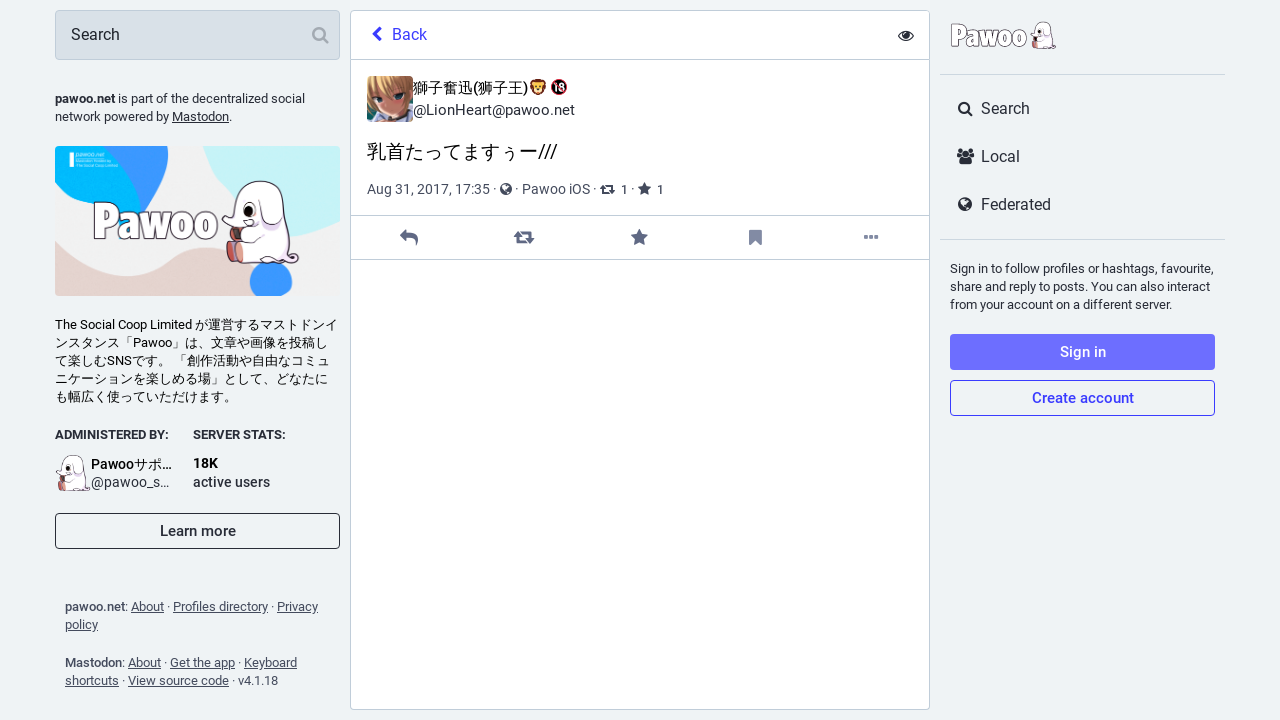

--- FILE ---
content_type: image/svg+xml
request_url: https://pawoo.net/emoji/1f981.svg
body_size: 1247
content:
<svg xmlns="http://www.w3.org/2000/svg" viewBox="0 0 36 36"><path fill="#662113" d="M32.325 10.958s2.315.024 3.511 1.177c-.336-4.971-2.104-8.249-5.944-10.13-3.141-1.119-6.066 1.453-6.066 1.453s.862-1.99 2.19-2.746C23.789.236 21.146 0 18 0c-3.136 0-5.785.227-8.006.701 1.341.745 2.215 2.758 2.215 2.758S9.194.803 6 2.053C2.221 3.949.481 7.223.158 12.174c1.183-1.19 3.55-1.215 3.55-1.215S-.105 13.267.282 16.614c.387 2.947 1.394 5.967 2.879 8.722C3.039 22.15 5.917 20 5.917 20s-2.492 5.96-.581 8.738c1.935 2.542 4.313 4.641 6.976 5.916-.955-1.645-.136-3.044-.103-2.945.042.125.459 3.112 2.137 3.743 1.178.356 2.4.548 3.654.548 1.292 0 2.55-.207 3.761-.583 1.614-.691 2.024-3.585 2.064-3.708.032-.098.843 1.287-.09 2.921 2.706-1.309 5.118-3.463 7.064-6.073 1.699-2.846-.683-8.557-.683-8.557s2.85 2.13 2.757 5.288c1.556-2.906 2.585-6.104 2.911-9.2-.035-3.061-3.459-5.13-3.459-5.13z"/><path fill="#FFCC4D" d="M13.859 9.495c.596 2.392.16 4.422-2.231 5.017-2.392.596-6.363.087-6.958-2.304-.596-2.392.469-5.39 1.81-5.724 1.341-.334 6.784.62 7.379 3.011zm9.104 18.432c0 2.74-2.222 4.963-4.963 4.963s-4.963-2.223-4.963-4.963c0-2.741 2.223-4.964 4.963-4.964 2.741 0 4.963 2.222 4.963 4.964z"/><path fill="#DD2E44" d="M21.309 27.927c0 1.827-1.481 3.309-3.309 3.309s-3.309-1.481-3.309-3.309c0-1.827 1.481-3.31 3.309-3.31s3.309 1.483 3.309 3.31z"/><path fill="#E6AAAA" d="M11.052 8.997c.871 1.393.447 3.229-.946 4.1-1.394.871-2.608.797-3.479-.596-.871-1.394-.186-4.131.324-4.45.51-.319 3.23-.448 4.101.946z"/><path fill="#FFCC4D" d="M22.141 9.495c-.596 2.392-.159 4.422 2.232 5.017 2.392.596 6.363.087 6.959-2.304.596-2.392-.47-5.39-1.811-5.724-1.342-.334-6.786.62-7.38 3.011z"/><path fill="#E6AAAA" d="M24.948 8.997c-.871 1.393-.447 3.229.945 4.1 1.394.871 2.608.797 3.479-.596.871-1.394.185-4.131-.324-4.45-.51-.319-3.229-.448-4.1.946z"/><path fill="#FFCC4D" d="M18 7.125h-.002C5.167 7.126 7.125 12.083 8.5 18.667 9.875 25.25 10.384 27 10.384 27h15.228s.51-1.75 1.885-8.333C28.872 12.083 30.829 7.126 18 7.125z"/><path fill="#272B2B" d="M12 16s0-1.5 1.5-1.5S15 16 15 16v1.5s0 1.5-1.5 1.5-1.5-1.5-1.5-1.5V16zm9 0s0-1.5 1.5-1.5S24 16 24 16v1.5s0 1.5-1.5 1.5-1.5-1.5-1.5-1.5V16z"/><path fill="#FFE8B6" d="M20.168 21.521c-1.598 0-1.385.848-2.168 2.113-.783-1.266-.571-2.113-2.168-2.113-6.865 0-6.837.375-6.865 2.828-.058 4.986 2.802 6.132 5.257 6.06 1.597-.048 2.994-.88 3.777-2.131.783 1.251 2.179 2.083 3.776 2.131 2.455.072 5.315-1.073 5.257-6.06-.029-2.453-.001-2.828-6.866-2.828z"/><path fill="#272B2B" d="M14.582 21.411c-1.14.233 2.279 4.431 3.418 4.431s4.559-4.198 3.419-4.431c-1.14-.232-5.698-.232-6.837 0z"/><circle fill="#D99E82" cx="11.5" cy="24.5" r=".5"/><circle fill="#D99E82" cx="10.5" cy="26.5" r=".5"/><circle fill="#D99E82" cx="12.5" cy="27.5" r=".5"/><circle fill="#D99E82" cx="24.5" cy="24.5" r=".5"/><circle fill="#D99E82" cx="25.5" cy="26.5" r=".5"/><circle fill="#D99E82" cx="23.5" cy="27.5" r=".5"/></svg>